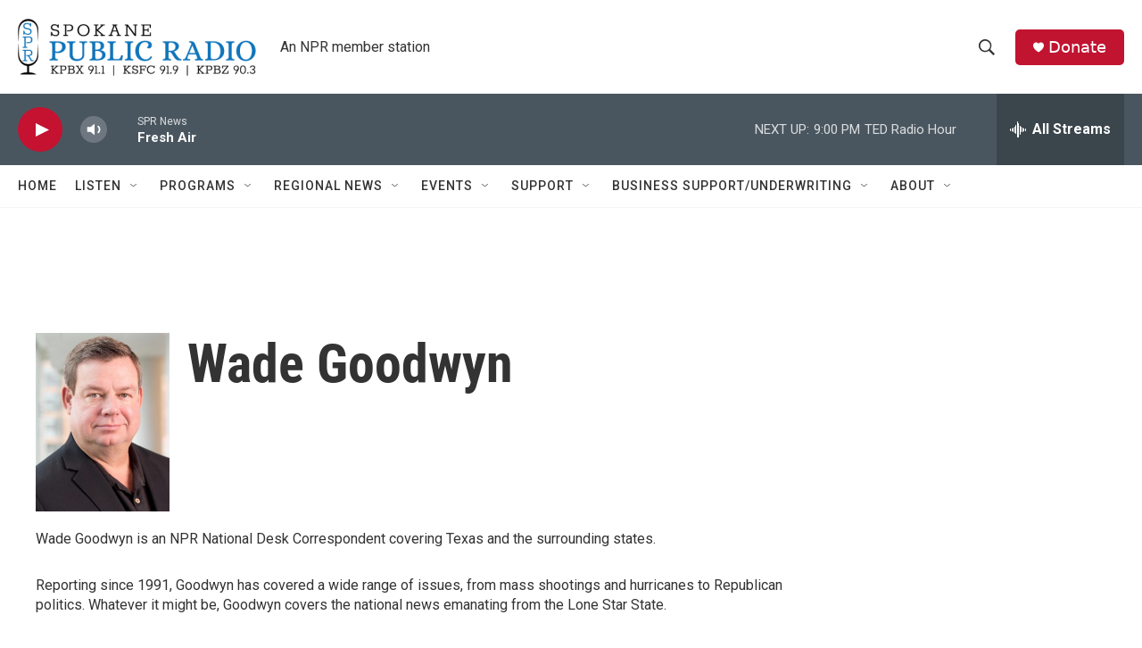

--- FILE ---
content_type: text/html; charset=utf-8
request_url: https://www.google.com/recaptcha/api2/aframe
body_size: 270
content:
<!DOCTYPE HTML><html><head><meta http-equiv="content-type" content="text/html; charset=UTF-8"></head><body><script nonce="3Crx-VqBF2Lv9EkBMlDXdg">/** Anti-fraud and anti-abuse applications only. See google.com/recaptcha */ try{var clients={'sodar':'https://pagead2.googlesyndication.com/pagead/sodar?'};window.addEventListener("message",function(a){try{if(a.source===window.parent){var b=JSON.parse(a.data);var c=clients[b['id']];if(c){var d=document.createElement('img');d.src=c+b['params']+'&rc='+(localStorage.getItem("rc::a")?sessionStorage.getItem("rc::b"):"");window.document.body.appendChild(d);sessionStorage.setItem("rc::e",parseInt(sessionStorage.getItem("rc::e")||0)+1);localStorage.setItem("rc::h",'1769576094342');}}}catch(b){}});window.parent.postMessage("_grecaptcha_ready", "*");}catch(b){}</script></body></html>